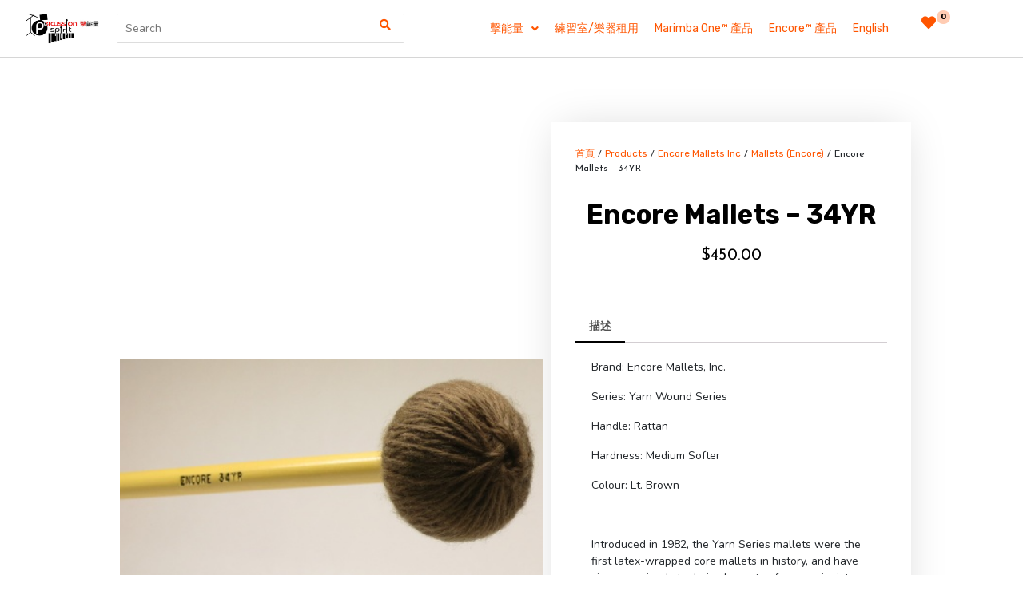

--- FILE ---
content_type: text/css
request_url: https://www.percussionspirit.com.hk/wp-content/uploads/elementor/css/post-8250.css?ver=1757925355
body_size: 674
content:
.elementor-8250 .elementor-element.elementor-element-49d4adea > .elementor-container > .elementor-column > .elementor-widget-wrap{align-content:center;align-items:center;}.elementor-8250 .elementor-element.elementor-element-49d4adea:not(.elementor-motion-effects-element-type-background), .elementor-8250 .elementor-element.elementor-element-49d4adea > .elementor-motion-effects-container > .elementor-motion-effects-layer{background-color:#ffffff;}.elementor-8250 .elementor-element.elementor-element-49d4adea{border-style:solid;border-width:0px 0px 1px 0px;border-color:#d6d6d6;transition:background 0.3s, border 0.3s, border-radius 0.3s, box-shadow 0.3s;padding:5px 020px 5px 20px;}.elementor-8250 .elementor-element.elementor-element-49d4adea > .elementor-background-overlay{transition:background 0.3s, border-radius 0.3s, opacity 0.3s;}.elementor-8250 .elementor-element.elementor-element-5285efc0 > .elementor-container > .elementor-column > .elementor-widget-wrap{align-content:center;align-items:center;}.elementor-8250 .elementor-element.elementor-element-2d9187e6 > .elementor-element-populated{padding:0px 0px 0px 0px;}.elementor-8250 .elementor-element.elementor-element-69c0e469 > .elementor-element-populated{padding:0px 0px 0px 0px;}.elementor-8250 .elementor-element.elementor-element-74c8d3a > .elementor-widget-container{margin:0px 0px 0px 20px;}.jet-desktop-menu-active .elementor-8250 .elementor-element.elementor-element-101461f .jet-menu > .jet-menu-item{flex-grow:0;}.elementor-8250 .elementor-element.elementor-element-101461f .jet-mobile-menu__toggle .jet-mobile-menu__toggle-icon{color:#FF0000;}.elementor-8250 .elementor-element.elementor-element-101461f .jet-mobile-menu__toggle .jet-mobile-menu__toggle-icon i{font-size:31px;}.elementor-8250 .elementor-element.elementor-element-101461f .jet-mobile-menu__toggle .jet-mobile-menu__toggle-icon svg{width:31px;}.elementor-8250 .elementor-element.elementor-element-101461f .jet-mobile-menu__container{z-index:999;}.elementor-8250 .elementor-element.elementor-element-101461f .jet-mobile-menu-widget .jet-mobile-menu-cover{z-index:calc(999-1);}.elementor-8250 .elementor-element.elementor-element-101461f .jet-mobile-menu__item .jet-menu-icon{align-self:center;justify-content:center;}.elementor-8250 .elementor-element.elementor-element-101461f .jet-mobile-menu__item .jet-menu-badge{align-self:flex-start;}@media(max-width:1024px){.elementor-8250 .elementor-element.elementor-element-49d4adea{padding:20px 20px 20px 20px;}}@media(max-width:767px){.elementor-8250 .elementor-element.elementor-element-49d4adea{padding:5px 5px 5px 05px;}.elementor-8250 .elementor-element.elementor-element-39f40232{width:70%;}.elementor-8250 .elementor-element.elementor-element-5285efc0{padding:0px 0px 0px 0px;}.elementor-8250 .elementor-element.elementor-element-7a5c0fef{width:20%;}.elementor-8250 .elementor-element.elementor-element-2e579a23{width:10%;}}@media(min-width:768px){.elementor-8250 .elementor-element.elementor-element-39f40232{width:40%;}.elementor-8250 .elementor-element.elementor-element-2d9187e6{width:20.26%;}.elementor-8250 .elementor-element.elementor-element-69c0e469{width:79.74%;}.elementor-8250 .elementor-element.elementor-element-7a5c0fef{width:49.664%;}.elementor-8250 .elementor-element.elementor-element-2e579a23{width:10%;}}@media(max-width:1024px) and (min-width:768px){.elementor-8250 .elementor-element.elementor-element-7a5c0fef{width:35%;}.elementor-8250 .elementor-element.elementor-element-2e579a23{width:30%;}}

--- FILE ---
content_type: text/css
request_url: https://www.percussionspirit.com.hk/wp-content/themes/ps-shop/style.css?ver=6.9
body_size: 4020
content:
/*
Theme Name: PS-Shop
Author: KC
Author URI: https://themefarmer.com
Description: PS-Shop is child theme of NewStore. PS-Shop is WordPress theme that help you start sale online. it is the perfect free theme designed for your WooCommerce shop based on bootstrap. it support WooCommerce shop. install recommended plugns and you will get awesome store. you will be able to use it for clothing, electronics, Mobile, foods and restaurants Store, interior store, gadgets store, home appliances shop, automobile,  books store, photo store, movies store, jewellery and almost any kind of store. nicely designed FromPage template for storefront. This theme supports popular plugins like Elementor Page Builder, Contact Form 7, Jetpack by WordPress.com, One Click Demo Import, WooCommerce and many more.  There are four demos available to choose, you may use any one you like and make changes to your website. View Demos https://demo.themefarmer.com/newstore/newstore-demos/
Template: newstore
Version: 0.6
Requires at least: 5.0
Tested up to:5.8
Requires PHP:5.6
License: GNU General Public License v2 or later
License URI: http://www.gnu.org/licenses/gpl-2.0.html
Text Domain: ps-shop
Tags: e-commerce, portfolio, blog, custom-logo, custom-header, custom-menu, featured-images, full-width-template, right-sidebar, left-sidebar, sticky-post, theme-options, threaded-comments, translation-ready, one-column, two-columns
*/

body {
    font-family: 'Nunito', sans-serif;
}

h1,
h2,
h3,
h4,
h5,
h6,
a {
    font-family: 'Rubik', sans-serif !important;
}

/*-- default settings begin */


li.product .woocommerce-loop-product__title {
    font-size: .9375rem;
    font-weight: 400;
    line-height: 1.35;
    color: #ff5500 !important;
}


.woocommerce ul.product_list_widget .product-title {
    color: #ff5500;
}

a.button.tfwctool-add-to-compare.tfwctool-add-to-compare-ajax {
    height: 40px;
    position: relative;
    top: -1px;
    margin-left: 2px;
}


.homepage-section.section-widget-col {
    padding: 40px 0;
    margin-bottom: 0;
    border-top: 1px solid #ddd;
    border-bottom: 1px solid #ddd;
    background-color: #ff5500;
}


.homepage-section.space.section-brands {
    background-color: #FF5722;
}

.front-page-product-widget.newstore_widget_products {
    margin-bottom: 0;
}

.woocommerce input.button,
.woocommerce button.button,
.woocommerce #respond input#submit,
.woocommerce #respond input#submit:hover,
.woocommerce a.button:hover,
.woocommerce button.button:hover,
.woocommerce input.button:hover .woocommerce a.button.product_type_grouped,

.woocommerce ul.product_list_widget li a.button.product_type_grouped,
.woocommerce a.button.buttonproduct_type_external,
.woocommerce ul.product_list_widget li a.buttonproduct_type_external,
.woocommerce ul.product_list_widget li a.button.add_to_cart_button,
.add_to_cart_button,
.woocommerce a.button,
.woocommerce ul.product_list_widget li a.button {
    background-color: transparent;
    color: #686868;
    border: 1px solid #686868;
}


li a.button.tfwctool-add-to-compare,
li a.button.add_to_cart_button {
    margin-top: 6px;
}

button.single_add_to_cart_button.button.alt {
    background-color: transparent !important;
    color: #686868 !important;
    border: 1px solid #686868 !important;
    margin-top: 0 !important;
}

.tf-loop-product-img-container:before {
    content: "";
    height: 60px;
    width: 60px;
    position: absolute;
    left: auto;
    right: 0;
    top: 0;
    z-index: 8;
    border-radius: 1px;
    background: linear-gradient(to right top, transparent 0%, rgba(0, 0, 0, 0.7) 100%);
}

.tf-loop-product-img-container:after {
    content: "";
    height: 80px;
    width: 100%;
    position: absolute;
    bottom: 0;
    left: 0;
    right: 0;
    z-index: 1;
    background: transparent;

}

li.product:hover .tf-loop-product-img-container:after {
    background: linear-gradient(to bottom, transparent 0%, rgba(0, 0, 0, 0.7) 100%);
}


.woocommerce h1.page-title {
    text-transform: uppercase;
}

.form-control:focus {
    box-shadow: none;
    outline: none;
    border-color: #ff5500;
}

/* Blog */
.content-index-inner {
    border: 1px solid #ddd;
    padding: 10px;
    position: relative;
    height: 100%;
}

.sticky.content-index:before {
    right: 20px;
}

#tf-product-loop-container.product-view-list a.added_to_cart.wc-forward {
    display: block;
}

/* Blog */

.front-page-top-widget {
    background-color: #ff5500;
}

.section-brands .brand-item {
    background-color: white;
}

/* color */
a,
a:hover,
a:focus {
    color: #ff5500;
}

a:hover {
    color: #ff5500;
}

.btn-theme-border {
    border: 1px solid #ff5500;
}

.widget ul li:hover a,
.widget ul li:hover:before {
    color: #ff5500;
}

.calendar_wrap caption {
    background-color: #ff5500;
}

.calendar_wrap tfoot td:hover,
.calendar_wrap tfoot td:hover a,
.calendar_wrap tbody td:hover {
    color: #ff5500;
}

.calendar_wrap td a:hover {
    color: #ff5500;
}


.entry-title.post-title a:hover {
    color: #ff5500;
}

.post-meta-item:hover i,
.post-meta-item:hover a {
    color: #ff5500;
}

.woocommerce #respond input#submit,
/*.woocommerce a.button,*/
.woocommerce button.button,
.woocommerce input.button {
    background-color: #ff5500;
}

.woocommerce #respond input#submit.disabled:hover,
.woocommerce #respond input#submit:disabled:hover,
.woocommerce #respond input#submit:disabled[disabled]:hover,
.woocommerce a.button.disabled:hover,
.woocommerce a.button:disabled:hover,
.woocommerce a.button:disabled[disabled]:hover,
.woocommerce button.button.disabled:hover,
.woocommerce button.button:disabled:hover,
.woocommerce button.button:disabled[disabled]:hover,
.woocommerce input.button.disabled:hover,
.woocommerce input.button:disabled:hover,
.woocommerce input.button:disabled[disabled]:hover {
    background-color: #ff5500;
}

#scroll-top {
    background-color: #ff55009c;
    border: 1px solid #ff5500;
}

.product-van-heading {
    background-color: #ff5500;
}

.btn-main-slide {
    background-color: #ff5500;
}

.woocommerce ul.products li.product .onsale,
.woocommerce span.onsale {
    background-color: #ff5500;
}

.product-view-type-item.active {
    color: #ff5500;
}

.page-numbers.current,
.page-numbers:hover {
    border-color: #ff5500;
    color: #ff5500;
}

a.checkout-button.button.alt.wc-forward {
    background-color: #ff5500 !important;
    color: #000 !important;
    border: none !important;
}

.woocommerce #respond input#submit.disabled:hover,
.woocommerce #respond input#submit:disabled:hover,
.woocommerce #respond input#submit:disabled[disabled]:hover,
.woocommerce a.button.disabled:hover,
.woocommerce a.button:disabled:hover,
.woocommerce a.button:disabled[disabled]:hover,
.woocommerce button.button.disabled:hover,
.woocommerce button.button:disabled:hover,
.woocommerce button.button:disabled[disabled]:hover,
.woocommerce input.button.disabled:hover,
.woocommerce input.button:disabled:hover,
.woocommerce input.button:disabled[disabled]:hover {
    color: #686868 !important;
}

.order_details_inner {
    padding: 10px;
    border: 10px solid #ddd;
}

h3#order_review_heading {
    text-align: center;
    font-weight: bold;
}

.customer_details_inner {
    padding: 10px;
    border: 1px solid #ddd;
}

.woocommerce #payment #place_order,
.woocommerce-page #payment #place_order {
    background-color: #ff5500 !important;
    /* display: block; */
    border: none !important;
    width: 200px;
}

.woocommerce-product-details__short-description {
    color: #9E9E9E;
}

.header-image-container+.container-full.space.blog-post-index .page-title {
    display: none;
}

.sidebar-widget-area .woocommerce ul.product_list_widget li {
    text-align: center;
}

.sidebar-widget-area .woocommerce ul.product_list_widget li img {
    width: 100%;
}

.sidebar-widget-area .woocommerce .widget-product-carousel .owl-nav {
    top: -78px;
    right: 30px;
}

.front-page-widget.woocommerce ul.product_list_widget:not(.owl-carousel) li img {
    float: left;
    margin-right: 10px;
}

.woocommerce .widget_price_filter .ui-slider .ui-slider-range {
    background-color: #ff5500;
}

.woocommerce .widget_price_filter .ui-slider .ui-slider-handle {
    background-color: #ff5500;
}

.woocommerce .widget_price_filter .price_slider_wrapper .ui-widget-content {
    background-color: #ffe5a3;
}

.icon-bar {
    background-color: #ff5500;
}

/*-- default settings end */

/*-- header begin */

/* resize the header on mobile */
@media (max-width: 767px){
    .site-branding {
        text-align: center;
    }
    .header-cart-withlist-links-container {
	flex: 0 0 50px !important;
    }
    .header-wcsearch-form-container {
    	max-width: 70%;
    }
}

/* remove the front page title */
.entry-header .entry-title {
display: none;
}

/* resize the logo */
.header-branding .site-branding img {
	max-height: 50px;
	width: auto;
}
input.main-input-search {
    padding-left: 10px !important;
}

header#masthead {
    background-color: #ffffff ;/*rgba(0, 0, 0, 0.85)*/
}

header#masthead.sticky-head #sticky-header-container {
    display: none;
}

header#masthead span.contact-link a,
header#masthead span.contact-link,
.topbar-menu li a,
.header-topbar-links li a,
.site-description,
.cart-link-contents,
.wishlist-link-contents {
    color: #ff5500 !important;
}
.cart-link-contents span.count,
.wishlist-link-contents span.count {
    background-color: #ffccb3;
}

.header-topbar {
    border-bottom-color: #ddd;
    padding: 8px;
}

.small-header .header-main {
    padding: 10px 0;
}

.header-main {
    border-top-color: #ddd;
    transition: all .5s ease-in-out;
    border-bottom: 10px solid #ff5500;
}

header#masthead input.input-text.main-input-search {
    background-color: transparent;
    color: #262626;
}

div#sticky-header-container {
    background-color: #000 !important;
    transition: all .3s ease-in-out;
    transform: translateY(-90px);
}

header#masthead.sticky-head #sticky-header-container {
    transform: translateY(0px);
}

.w-100.search-form-inner {
    border-color: #ddd;
}

header#masthead select#product_cat,
button.main-search-submit {
    color: #ff5500;
}

header#masthead select#product_cat option {
    background-color: #ffffff;
    padding: 10px;
}

header#masthead select#product_cat option:checked {
    background-color: #ff5500;
    color: #222;
}



.btn-menu-myaccount,
.btn-menu-myaccount:hover,
.btn-menu-myaccount:active {
    color: #ff5500 !important;
    border-color: #ff5500 !important;
}

select#product_cat {
    background-image: url(images/down-arrow-light.png);
}

span.search-spinner {
    background-color: #ffffff;
    color: #ff5500;
}

#TF-Navbar>ul>li>a,
#TF-Navbar>ul>li.active a,
#TF-Navbar>ul>li:hover a {
    color: #ff5500 !important;
}

.cart-link-contents span.count,
.wishlist-link-contents span.count {
    color: black;
}


/*-- header end */

/*-- wishlist related begin */

/*
a.button.add_to_wishlist.add_to_wishlist_ajax {
    color: #FFF !important;
    border-color: #FFF !important;
}
*/

.woocommerce .button.tfwctool-add-to-compare,
.woocommerce .button.add_to_wishlist {
    height: 40px;
}

/*
.woocommerce a.button    
{
    background-color: transparent !important;
    color: #ff5500 !important;
    border: 1px solid #ff5500 !important;
}
*/


.woocommerce a.button.add_to_wishlist.add_to_wishlist_ajax {
    color: #FFccb3 !important;
    border-color: #FFccb3 !important;
    z-index: 20;
}

.woocommerce a.button.add_to_wishlist.add_to_wishlist_ajax:hover,
.woocommerce a.button.add_to_wishlist.add_to_wishlist_ajax:active,
.woocommerce a.button.add_to_wishlist,
.woocommerce ul.product_list_widget li a.button.add_to_wishlist,
.woocommerce a.button.add_to_wishlist:hover,
.woocommerce a.button.add_to_wishlist:active {
    color: #ff5500 !important;
    border-color: #ff5500 !important;
    background-color: transparent !important;
}

/* wishlist image settings */
#tfwctool-wishlist-form img.attachment-woocommerce_thumbnail.size-woocommerce_thumbnail {
	width: 100% !important;
}


/*-- wishlist related end */



/*-- menu begin - origin: newstore/css/main-nav.css */

.dropdown-item:focus,
.dropdown-item:hover,
.dropdown-item:active {
    color: #ff5500 !important;
}

.menu-item-description {
    top: -4px;
    right: -20px;
}

.product-catalogue-menu>li ul{
    border-radius: 0;
}


#TF-Navbar {
    background-color: #fff;
}

#TF-Navbar>ul .dropdown-menu {
    background-color: rgba(250, 250, 250, 0.95) !important;
}

#TF-Navbar>ul .dropdown-menu>li a,
#TF-Navbar>ul .dropdown-menu>li a:hover {
    text-shadow: 1px 1px 1px #fff !important;
}

#TF-Navbar>ul .dropdown-menu>li:hover {
    background-color: rgba(230, 230, 230, 1.0) !important;
}

.dropdown-menu>li>a {
    font-size: 13px !important;
}
#TF-Navbar>ul>li>a {
    padding: 5px 15px !important;
}

@media (max-width: 767px){
	#TF-Navbar>ul>li .mobile-nav, 
	#product-catalogue-menu>li .mobile-nav {
		border: 1px solid #ff9966 !important;
		color: #ff9966 !important;
	}
}

/*-- menu end */


/*-- quick-view begin */

/* corrected the unreferencable newstore-product */
.product .product-inner:hover .tf-loop-product-img-container .tfwctool-quick-view-button {
    transform: translateY(0);
}

.woocommerce .tf-loop-product-img-container a.button.tfwctool-quick-view-button {
    color: #FFccb3 !important;
    border: none !important;
    z-index: 20;
    width: 60px !important;
    height: 30px !important; 
    font-size: 20px !important;
}

.woocommerce a.button.tfwctool-quick-view-button:hover,
.woocommerce a.button.tfwctool-quick-view-button:active {
    color: #ff5500 !important;
}


/* quick-view pop-up settings */
.wcaqv-model-details .wcaqv-close {
    background-color: #ccc !important;
    color: #43454b !important;
    right: 27px !important;
}

.wcaqv-product .product-thumb.img-thumbnail {
    width: 100% !important;
}

.wcaqv-product .product-content.entry-summary {
    width: auto !important;
}

/*-- quick-view end */



/*-- carousel begin  - origin: newstore/css/owl.carousel.css */

.owl-theme .owl-nav [class*=owl-]:hover {
    background: #222222;
}

.widget-product-carousel .owl-nav button.owl-next,
.widget-product-carousel .owl-nav button.owl-prev {
    /*background-color: #ff5500;*/
    display: none;
}

/* stretch the product image - origin: newstore/inc/woocommerce.php:newstore_woocommerce_product_image_thumbs()*/

.woocommerce ul.product_list_widget li img {
    width: 100% !important;
}

.woocommerce ul.product_list_widget li img.wp-post-image.tf-wc-loop-thumbs {
    left: -4px;
}

/* sidebar begin */
.container-full {
    background-color: #FFCCB3 !important;
    margin: 0px !important;
    padding: 0px !important;
}

.container-full .container {
    background-color: #F00 !important;
    width: 100% !important;
    margin: 0px !important;
    border: 0px !important;
    padding: 0px !important;

}

div#primary .content-area {
}

body.boxed div#page.site {
}

main#main.site-main {
    -ms-flex: 0 0 100% !important;
    flex: 0 0 100% !important;
    max-width: 100% !important;


}

aside#secondary.sidebar-widget-area.widget-area {
    -ms-flex: 0 0 0% !important;
    flex: 0 0 0% !important;
    max-width: 0% !important;
    display: none;
}



/* sidebar end */

/* shrink the size on mobile -- failed
@media (max-width: 767px){
	.newstore_widget_products .widget-product-carousel  { 
		height: 100px  !important;
	}
	
	.owl-carousel .owl-item img {
		width: auto !important;
	}
	
}
*/


/*-- carousel end */


